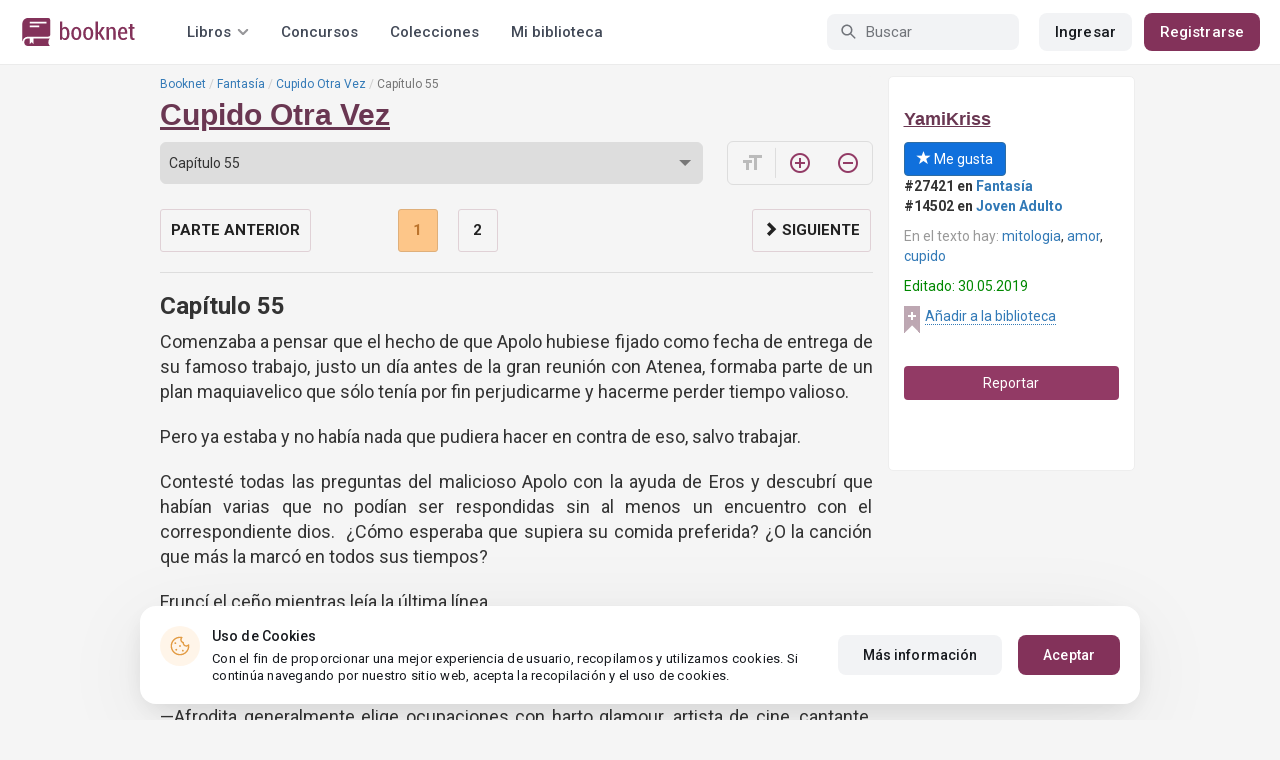

--- FILE ---
content_type: text/html; charset=UTF-8
request_url: https://booknet.com/reader/get-page
body_size: 3468
content:
{"status":1,"data":"<p>Comenzaba a pensar que el hecho de que Apolo hubiese fijado como fecha de entrega de su famoso trabajo, justo un d\u00eda antes de la gran reuni\u00f3n con Atenea, formaba parte de un plan maquiavelico que s\u00f3lo ten\u00eda por fin perjudicarme y hacerme perder tiempo valioso.<\/p><p>Pero ya estaba y no hab\u00eda nada que pudiera hacer en contra de eso, salvo trabajar.<\/p><p>Contest\u00e9 todas las preguntas del malicioso Apolo con la ayuda de Eros y descubr\u00ed que hab\u00edan varias que no pod\u00edan ser respondidas sin al menos un encuentro con el correspondiente dios. &nbsp;\u00bfC\u00f3mo esperaba que supiera su comida preferida? \u00bfO la canci\u00f3n que m\u00e1s la marc\u00f3 en todos sus tiempos?<\/p><p>Frunc\u00ed el ce\u00f1o mientras le\u00eda la \u00faltima l\u00ednea.<\/p><p>\u2014\u00bfQu\u00e9 profesi\u00f3n y oficio te falta por desarrollar? Considera trabajos que existen y han existido \u2014inquir\u00ed.<\/p><p>\u2014Afrodita generalmente elige ocupaciones con harto glamour, artista de cine, cantante, modelo, bailarina, dise\u00f1adora de modas, aunque a veces le gusta sentir el poder, y se combierte en una famosa empresaria, primera dama o algo por el estilo.<\/p><p>Apenas me pude creer que lo estaba oyendo.<\/p><p>\u2014\u00bfY c\u00f3mo no la han descubierto? Es decir, los medios deben notar que una cantante se parece mucho a una actriz. &nbsp;Las teor\u00edas conspirativas abundan en Internet.<\/p><p>\u2014Bueno, no dir\u00e9 que no existan, pero si no las tomas en cuenta no pasa nada. &nbsp;Es cierto que antes era m\u00e1s f\u00e1cil, en un mundo menos globalizado, pero Afrodita siempre ha podido alterar su imagen. Y en todo caso, los humanos pierden pronto el inter\u00e9s cuando desv\u00edas su atenci\u00f3n a mejores pol\u00e9micas. &nbsp;<\/p><p>\u2014\u00bfA qu\u00e9 te refieres con eso? \u2014pregunt\u00e9 con desconfianza.<\/p><p>\u2014Ya sabes, l\u00edos amorosos, estamos hablando de Afrodita. &nbsp;Enamora a uno, se mete con otro, arma un tri\u00e1ngulo, esparce chismes, juega con la sexualidad de la gente y al final a nadie le importa qui\u00e9n se parezca a qui\u00e9n, sino qui\u00e9n se acuesta con quien.<\/p><p>\u2014De tal madre, tal hijo, supongo \u2014suspir\u00e9.<\/p><p>Eros puso esa t\u00edpica sonrisa traviesa suya, que b\u00e1sicamente daba a entender que no se arrepent\u00eda de nada y seguir\u00eda divirti\u00e9ndose.<\/p><p>Ech\u00e9 un vistazo r\u00e1pido a mi informe, revisando que todo estuviese en correcto orden.<\/p><p>\u2014\u00bfC\u00f3mo lo har\u00e1 el resto? \u2014inquir\u00ed curiosa.<\/p><p>\u2014\u00bfPor qu\u00e9?<\/p><p>\u2014No s\u00e9, veo dif\u00edcil que alg\u00fan libro diga el amor plat\u00f3nico mortal de Afrodita. &nbsp;Quiz\u00e1s qu\u00e9 piensen mis compa\u00f1eros al leer eso.<\/p><p>\u2014Por eso son preguntas distintas \u2014explic\u00f3 Eros.<\/p><p>Todos mis sentidos se activaron, preparados para detectar el nuevo enga\u00f1o de los dioses.<\/p><p>\u2014\u00bfY t\u00fa c\u00f3mo sabes eso? \u2014interrogu\u00e9 con sospecha.<\/p><p>\u2014Me enter\u00e9 por ah\u00ed \u2014contest\u00f3 con un deje de malicia, consciente de que quer\u00eda respuestas pero dispuesto a hacerme indagar por ellas.<\/p><p>\u2014Por ah\u00ed, \u00bfd\u00f3nde?<\/p><p>\u2014En otros cuestionarios.<\/p><p>\u2014\u00bfEl de Ada?<\/p><p>\u2014Y unos cuantos m\u00e1s.<\/p><p>\u2014\u00bfCu\u00e1ntos m\u00e1s? \u2014inquir\u00ed.<\/p><p>Eros se\u00f1al\u00f3 la hora.<\/p><p>\u2014\u00bfNo tienes que enviar eso en cinco minutos?<\/p><p>\u2014No cambies el tema \u2014repuse.<\/p><p>\u2014Cinco \u2014dijo, mirando el reloj.<\/p><p>\u2014\u00bfEn qu\u00e9 andas metido, Eros?<\/p><p>\u2014Cuatro... \u2014Me lo qued\u00e9 viendo, intentando ejercer presi\u00f3n con la mirada\u2014. &nbsp;Tres...<\/p><p>\u2014Responde, Eros.<\/p><p>\u2014Dos y tres cuartos... \u2014De acuerdo, no iba a reprobar por una diferencia de dos minutos. &nbsp;Envi\u00e9 el trabajo, tolerando su absurda cuenta regresiva\u2014. Cincuenta segundos...<\/p><p>Cerr\u00e9 la laptop con fuerza para fingir determinaci\u00f3n, hasta que record\u00e9 que no era m\u00eda y acab\u00e9 revisando no haberle hecho da\u00f1o.<\/p><p>\u2014Ahora contestar\u00e1s a mis preguntas \u2014Exig\u00ed.<\/p><p>\u2014Quiz\u00e1s m\u00e1s tarde, tienes clases.<\/p><p>\u2014Deja de evadirme.<\/p><p>\u2014Que te vaya bien.<\/p><p>Se puso de pie y camin\u00f3 hasta la puerta. &nbsp;No le di oportunidad y salt\u00e9 sobre \u00e9l. &nbsp;Sin embargo, era m\u00e1s alto y apenas mis brazos rodearon su cuello, apret\u00f3 mis manos para que no pudiera soltarme y me levant\u00f3 del suelo.<\/p><p>\u2014\u00a1B\u00e1jame! \u2014grit\u00e9\u2014. &nbsp;\u00a1B\u00e1jame!<\/p><p>Dio vueltas en c\u00edrculos, conmigo colgando de su espalda y chillando como un globo desinfl\u00e1ndose en el aire. &nbsp;Ca\u00edmos en la cama, uno al lado del otro. &nbsp;Eros se ech\u00f3 a re\u00edr y yo pesqu\u00e9 la almohada para ahogarlo.<\/p><p>Est\u00e1bamos riendo y gritando, cuando escuchamos unos golpes en la puerta.<\/p><p>\u2014\u00a1Sin sexo! \u2014exclam\u00f3 Adrian, y luego, seguramente sigui\u00f3 su camino.<\/p><p>Me qued\u00e9 helada, mirando la puerta, hasta que escuch\u00e9 a Eros refunfu\u00f1ando bajo la almohada. &nbsp; Parece que dec\u00eda que lo estaba ahogando.<\/p><p>\u2014Como si fueras a morir por eso \u2014buf\u00e9, y continu\u00e9 presionando.<\/p><p><br>(...)<\/p><p><br>Por supuesto las sorpresas en mi d\u00eda a d\u00eda nunca acababan, y cuando me present\u00e9 a clases, el profesor se atras\u00f3. &nbsp;Para cualquier otro estudiante era una buena se\u00f1al, no para m\u00ed. &nbsp;Apolo no enfermaba, pod\u00eda teletransportarse y seguramente no ten\u00eda otros asuntos m\u00e1s importantes que atender, salvo que tuvieran que ver con un eventual fin del mundo, ya que est\u00e1bamos hablando de un dios.<\/p><p>\u2014\u00bfQu\u00e9 habr\u00e1 sucedido? \u2014pregunt\u00e9 a Fran.<\/p><p>\u2014No lo s\u00e9, solo espero no tener que pelear por la herencia \u2014contest\u00f3 con buen humor.<\/p><p>Al parecer las gestiones de la mam\u00e1 de Adrian hab\u00edan funcionado, salv\u00e1ndola de un castigo seguro.<\/p><p>Entonces lleg\u00f3 el profesor, solo que no era quien todos est\u00e1bamos esperando.<\/p><p>\u2014El profesor Apolo est\u00e1 suspendido a ra\u00edz de un sumario administrativo \u2014explic\u00f3 Eros\u2014, as\u00ed que tomar\u00e9 su lugar.<\/p><p>Ni siquiera me tom\u00e9 la molestia de sacar mis apuntes, si este hombre no me aprobaba iba a tener que hacer sus maletas y marcharse al Olimpo, bien lejos de m\u00ed.<\/p><p>Entonces dijo algo que realmente me interes\u00f3.<\/p><p>\u2014Al final de la clase les entregar\u00e9 sus calificaciones por el trabajo de investigaci\u00f3n.<\/p><p>Eso respond\u00eda mi pregunta de la ma\u00f1ana. &nbsp;<\/p><p>Ni siquiera me molest\u00e9 en ocultar mi expresi\u00f3n de enojo, es m\u00e1s, lo penetr\u00e9 con la mirada para que se diera cuenta de lo mucho que me fastidiaba.<\/p><p>Sin embargo lo realmente inaceptable sucedi\u00f3 al final de la clase, cuando me entreg\u00f3 una nota insuficiente.<\/p>\u200d\u200b\ufeff\u200c\ufeff\u200c\ufeff\u200b\ufeff\u200b\ufeff\u200c\ufeff\u200c\ufeff\u200c\ufeff\u200b\ufeff\u200b\ufeff\u200c\ufeff\u200b\ufeff\u200c\ufeff\u200c\ufeff\u200b\ufeff\u200c\ufeff\u200b\ufeff\u200b\ufeff\u200b\ufeff\u200c\ufeff\u200b\ufeff\u200c\ufeff\u200c\ufeff\u200c\ufeff\u200b\ufeff\u200c\ufeff\u200c\ufeff\u200b\ufeff\u200b\ufeff\u200b\ufeff\u200c\ufeff\u200c\ufeff\u200b\ufeff\u200b\ufeff\u200c\ufeff\u200c\ufeff\u200b\ufeff\u200c\ufeff\u200b\ufeff\u200c\ufeff\u200b\ufeff\u200b\ufeff\u200b\ufeff\u200c\ufeff\u200b\ufeff\u200c\ufeff\u200c\u200d","totalPages":2,"chapterTitle":"Cap\u00edtulo 55","page":1,"bookInLib":false,"idBook":90373,"isFinished":false,"idUser":0,"isLastPage":false,"prevChapter":{"id":"1243329","title":"Cap\u00edtulo 54"},"nextChapter":null,"readId":"4ffe06e6-26f5-47b4-a1ec-9e7520871178","readSessionId":"198f0229-2a5c-432c-b5a3-75666a7494ad","readDate":"2026-01-21"}